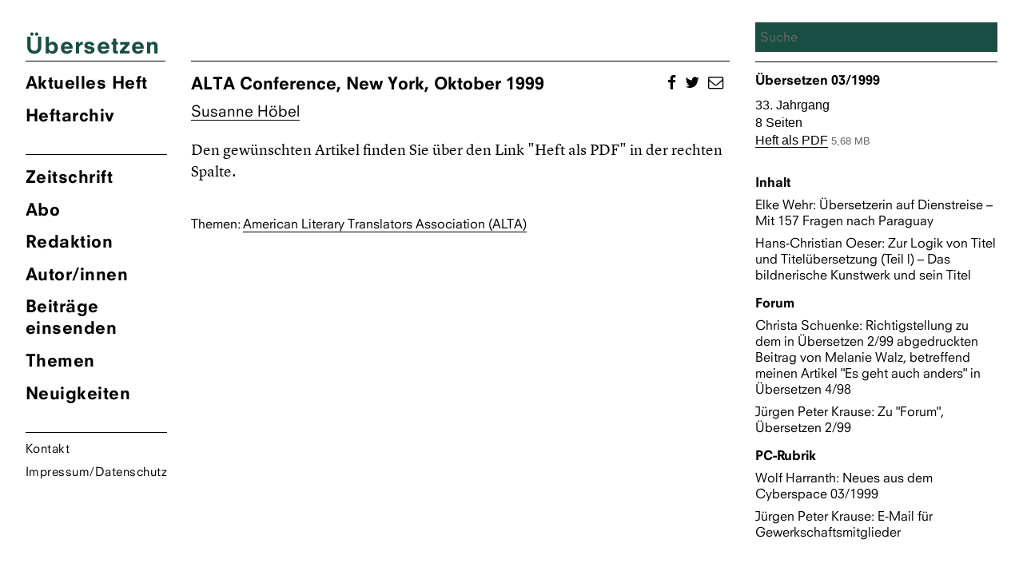

--- FILE ---
content_type: text/html; charset=UTF-8
request_url: https://zsue.de/beitraege/alta-conference-new-york-oktober-1999/
body_size: 7891
content:
<!DOCTYPE html>
<html lang="de" class="no-js">
<head>
	<meta charset="UTF-8">
	<meta name="viewport" content="width=device-width, initial-scale=1">
	<link rel="shortcut icon" type="image/png" href="https://zsue.de/favicon.png">
	<link rel="profile" href="http://gmpg.org/xfn/11">
		<link type="text/css" rel="stylesheet" href="/wp-content/themes/ueberzetzung2020/fonts/font-awesome/4.7.0/css/font-awesome.min.css"/>

	<!--Global Query for Header Info-->
		<title>  ALTA Conference, New York, Oktober 1999 | Übersetzen</title>
	
	<!--Open Graph Data for Social Media-->
	<meta property="og:title" content="  ALTA Conference, New York, Oktober 1999 | Übersetzen" />
	<meta property="og:type" content="website" />
	<meta property="og:site_name" content="Übersetzen" />
	<meta property="og:image" content="https://zsue.de/wp-content/themes/ueberzetzung2020/img/Ubersetzen_logos_1200x630.png" />
	<meta property="og:url" content="https://zsue.de/beitraege/alta-conference-new-york-oktober-1999/" />
	<meta property="og:description" content="Zeitschrift des Verbandes deutschsprachiger Übersetzer literarischer und wissenschaftlicher Werke VdÜ" />
	<meta name="twitter:card" content="summary_large_image" />
	<meta name="twitter:title" content="  ALTA Conference, New York, Oktober 1999 | Übersetzen" />
	<meta name="twitter:description" content="Zeitschrift des Verbandes deutschsprachiger Übersetzer literarischer und wissenschaftlicher Werke VdÜ" />
	<meta name="twitter:image" content="https://zsue.de/wp-content/themes/ueberzetzung2020/img/Ubersetzen_logos_1200x630.png" />
	<meta itemprop="image" content="https://zsue.de/wp-content/themes/ueberzetzung2020/img/Ubersetzen_logos_1200x630.png" />
	<meta name="description" content="Zeitschrift des Verbandes deutschsprachiger Übersetzer literarischer und wissenschaftlicher Werke VdÜ">
	<meta name="author" content="Zsue">
	
	<script>(function(html){html.className = html.className.replace(/\bno-js\b/,'js')})(document.documentElement);</script>
<meta name='robots' content='max-image-preview:large' />
	<style>img:is([sizes="auto" i], [sizes^="auto," i]) { contain-intrinsic-size: 3000px 1500px }</style>
	<script type="text/javascript">
/* <![CDATA[ */
window._wpemojiSettings = {"baseUrl":"https:\/\/s.w.org\/images\/core\/emoji\/16.0.1\/72x72\/","ext":".png","svgUrl":"https:\/\/s.w.org\/images\/core\/emoji\/16.0.1\/svg\/","svgExt":".svg","source":{"concatemoji":"https:\/\/zsue.de\/wp-includes\/js\/wp-emoji-release.min.js?ver=6.8.3"}};
/*! This file is auto-generated */
!function(s,n){var o,i,e;function c(e){try{var t={supportTests:e,timestamp:(new Date).valueOf()};sessionStorage.setItem(o,JSON.stringify(t))}catch(e){}}function p(e,t,n){e.clearRect(0,0,e.canvas.width,e.canvas.height),e.fillText(t,0,0);var t=new Uint32Array(e.getImageData(0,0,e.canvas.width,e.canvas.height).data),a=(e.clearRect(0,0,e.canvas.width,e.canvas.height),e.fillText(n,0,0),new Uint32Array(e.getImageData(0,0,e.canvas.width,e.canvas.height).data));return t.every(function(e,t){return e===a[t]})}function u(e,t){e.clearRect(0,0,e.canvas.width,e.canvas.height),e.fillText(t,0,0);for(var n=e.getImageData(16,16,1,1),a=0;a<n.data.length;a++)if(0!==n.data[a])return!1;return!0}function f(e,t,n,a){switch(t){case"flag":return n(e,"\ud83c\udff3\ufe0f\u200d\u26a7\ufe0f","\ud83c\udff3\ufe0f\u200b\u26a7\ufe0f")?!1:!n(e,"\ud83c\udde8\ud83c\uddf6","\ud83c\udde8\u200b\ud83c\uddf6")&&!n(e,"\ud83c\udff4\udb40\udc67\udb40\udc62\udb40\udc65\udb40\udc6e\udb40\udc67\udb40\udc7f","\ud83c\udff4\u200b\udb40\udc67\u200b\udb40\udc62\u200b\udb40\udc65\u200b\udb40\udc6e\u200b\udb40\udc67\u200b\udb40\udc7f");case"emoji":return!a(e,"\ud83e\udedf")}return!1}function g(e,t,n,a){var r="undefined"!=typeof WorkerGlobalScope&&self instanceof WorkerGlobalScope?new OffscreenCanvas(300,150):s.createElement("canvas"),o=r.getContext("2d",{willReadFrequently:!0}),i=(o.textBaseline="top",o.font="600 32px Arial",{});return e.forEach(function(e){i[e]=t(o,e,n,a)}),i}function t(e){var t=s.createElement("script");t.src=e,t.defer=!0,s.head.appendChild(t)}"undefined"!=typeof Promise&&(o="wpEmojiSettingsSupports",i=["flag","emoji"],n.supports={everything:!0,everythingExceptFlag:!0},e=new Promise(function(e){s.addEventListener("DOMContentLoaded",e,{once:!0})}),new Promise(function(t){var n=function(){try{var e=JSON.parse(sessionStorage.getItem(o));if("object"==typeof e&&"number"==typeof e.timestamp&&(new Date).valueOf()<e.timestamp+604800&&"object"==typeof e.supportTests)return e.supportTests}catch(e){}return null}();if(!n){if("undefined"!=typeof Worker&&"undefined"!=typeof OffscreenCanvas&&"undefined"!=typeof URL&&URL.createObjectURL&&"undefined"!=typeof Blob)try{var e="postMessage("+g.toString()+"("+[JSON.stringify(i),f.toString(),p.toString(),u.toString()].join(",")+"));",a=new Blob([e],{type:"text/javascript"}),r=new Worker(URL.createObjectURL(a),{name:"wpTestEmojiSupports"});return void(r.onmessage=function(e){c(n=e.data),r.terminate(),t(n)})}catch(e){}c(n=g(i,f,p,u))}t(n)}).then(function(e){for(var t in e)n.supports[t]=e[t],n.supports.everything=n.supports.everything&&n.supports[t],"flag"!==t&&(n.supports.everythingExceptFlag=n.supports.everythingExceptFlag&&n.supports[t]);n.supports.everythingExceptFlag=n.supports.everythingExceptFlag&&!n.supports.flag,n.DOMReady=!1,n.readyCallback=function(){n.DOMReady=!0}}).then(function(){return e}).then(function(){var e;n.supports.everything||(n.readyCallback(),(e=n.source||{}).concatemoji?t(e.concatemoji):e.wpemoji&&e.twemoji&&(t(e.twemoji),t(e.wpemoji)))}))}((window,document),window._wpemojiSettings);
/* ]]> */
</script>
<style id='wp-emoji-styles-inline-css' type='text/css'>

	img.wp-smiley, img.emoji {
		display: inline !important;
		border: none !important;
		box-shadow: none !important;
		height: 1em !important;
		width: 1em !important;
		margin: 0 0.07em !important;
		vertical-align: -0.1em !important;
		background: none !important;
		padding: 0 !important;
	}
</style>
<link rel='stylesheet' id='wp-block-library-css' href='https://zsue.de/wp-includes/css/dist/block-library/style.min.css?ver=6.8.3' type='text/css' media='all' />
<style id='classic-theme-styles-inline-css' type='text/css'>
/*! This file is auto-generated */
.wp-block-button__link{color:#fff;background-color:#32373c;border-radius:9999px;box-shadow:none;text-decoration:none;padding:calc(.667em + 2px) calc(1.333em + 2px);font-size:1.125em}.wp-block-file__button{background:#32373c;color:#fff;text-decoration:none}
</style>
<style id='global-styles-inline-css' type='text/css'>
:root{--wp--preset--aspect-ratio--square: 1;--wp--preset--aspect-ratio--4-3: 4/3;--wp--preset--aspect-ratio--3-4: 3/4;--wp--preset--aspect-ratio--3-2: 3/2;--wp--preset--aspect-ratio--2-3: 2/3;--wp--preset--aspect-ratio--16-9: 16/9;--wp--preset--aspect-ratio--9-16: 9/16;--wp--preset--color--black: #000000;--wp--preset--color--cyan-bluish-gray: #abb8c3;--wp--preset--color--white: #ffffff;--wp--preset--color--pale-pink: #f78da7;--wp--preset--color--vivid-red: #cf2e2e;--wp--preset--color--luminous-vivid-orange: #ff6900;--wp--preset--color--luminous-vivid-amber: #fcb900;--wp--preset--color--light-green-cyan: #7bdcb5;--wp--preset--color--vivid-green-cyan: #00d084;--wp--preset--color--pale-cyan-blue: #8ed1fc;--wp--preset--color--vivid-cyan-blue: #0693e3;--wp--preset--color--vivid-purple: #9b51e0;--wp--preset--gradient--vivid-cyan-blue-to-vivid-purple: linear-gradient(135deg,rgba(6,147,227,1) 0%,rgb(155,81,224) 100%);--wp--preset--gradient--light-green-cyan-to-vivid-green-cyan: linear-gradient(135deg,rgb(122,220,180) 0%,rgb(0,208,130) 100%);--wp--preset--gradient--luminous-vivid-amber-to-luminous-vivid-orange: linear-gradient(135deg,rgba(252,185,0,1) 0%,rgba(255,105,0,1) 100%);--wp--preset--gradient--luminous-vivid-orange-to-vivid-red: linear-gradient(135deg,rgba(255,105,0,1) 0%,rgb(207,46,46) 100%);--wp--preset--gradient--very-light-gray-to-cyan-bluish-gray: linear-gradient(135deg,rgb(238,238,238) 0%,rgb(169,184,195) 100%);--wp--preset--gradient--cool-to-warm-spectrum: linear-gradient(135deg,rgb(74,234,220) 0%,rgb(151,120,209) 20%,rgb(207,42,186) 40%,rgb(238,44,130) 60%,rgb(251,105,98) 80%,rgb(254,248,76) 100%);--wp--preset--gradient--blush-light-purple: linear-gradient(135deg,rgb(255,206,236) 0%,rgb(152,150,240) 100%);--wp--preset--gradient--blush-bordeaux: linear-gradient(135deg,rgb(254,205,165) 0%,rgb(254,45,45) 50%,rgb(107,0,62) 100%);--wp--preset--gradient--luminous-dusk: linear-gradient(135deg,rgb(255,203,112) 0%,rgb(199,81,192) 50%,rgb(65,88,208) 100%);--wp--preset--gradient--pale-ocean: linear-gradient(135deg,rgb(255,245,203) 0%,rgb(182,227,212) 50%,rgb(51,167,181) 100%);--wp--preset--gradient--electric-grass: linear-gradient(135deg,rgb(202,248,128) 0%,rgb(113,206,126) 100%);--wp--preset--gradient--midnight: linear-gradient(135deg,rgb(2,3,129) 0%,rgb(40,116,252) 100%);--wp--preset--font-size--small: 13px;--wp--preset--font-size--medium: 20px;--wp--preset--font-size--large: 36px;--wp--preset--font-size--x-large: 42px;--wp--preset--spacing--20: 0.44rem;--wp--preset--spacing--30: 0.67rem;--wp--preset--spacing--40: 1rem;--wp--preset--spacing--50: 1.5rem;--wp--preset--spacing--60: 2.25rem;--wp--preset--spacing--70: 3.38rem;--wp--preset--spacing--80: 5.06rem;--wp--preset--shadow--natural: 6px 6px 9px rgba(0, 0, 0, 0.2);--wp--preset--shadow--deep: 12px 12px 50px rgba(0, 0, 0, 0.4);--wp--preset--shadow--sharp: 6px 6px 0px rgba(0, 0, 0, 0.2);--wp--preset--shadow--outlined: 6px 6px 0px -3px rgba(255, 255, 255, 1), 6px 6px rgba(0, 0, 0, 1);--wp--preset--shadow--crisp: 6px 6px 0px rgba(0, 0, 0, 1);}:where(.is-layout-flex){gap: 0.5em;}:where(.is-layout-grid){gap: 0.5em;}body .is-layout-flex{display: flex;}.is-layout-flex{flex-wrap: wrap;align-items: center;}.is-layout-flex > :is(*, div){margin: 0;}body .is-layout-grid{display: grid;}.is-layout-grid > :is(*, div){margin: 0;}:where(.wp-block-columns.is-layout-flex){gap: 2em;}:where(.wp-block-columns.is-layout-grid){gap: 2em;}:where(.wp-block-post-template.is-layout-flex){gap: 1.25em;}:where(.wp-block-post-template.is-layout-grid){gap: 1.25em;}.has-black-color{color: var(--wp--preset--color--black) !important;}.has-cyan-bluish-gray-color{color: var(--wp--preset--color--cyan-bluish-gray) !important;}.has-white-color{color: var(--wp--preset--color--white) !important;}.has-pale-pink-color{color: var(--wp--preset--color--pale-pink) !important;}.has-vivid-red-color{color: var(--wp--preset--color--vivid-red) !important;}.has-luminous-vivid-orange-color{color: var(--wp--preset--color--luminous-vivid-orange) !important;}.has-luminous-vivid-amber-color{color: var(--wp--preset--color--luminous-vivid-amber) !important;}.has-light-green-cyan-color{color: var(--wp--preset--color--light-green-cyan) !important;}.has-vivid-green-cyan-color{color: var(--wp--preset--color--vivid-green-cyan) !important;}.has-pale-cyan-blue-color{color: var(--wp--preset--color--pale-cyan-blue) !important;}.has-vivid-cyan-blue-color{color: var(--wp--preset--color--vivid-cyan-blue) !important;}.has-vivid-purple-color{color: var(--wp--preset--color--vivid-purple) !important;}.has-black-background-color{background-color: var(--wp--preset--color--black) !important;}.has-cyan-bluish-gray-background-color{background-color: var(--wp--preset--color--cyan-bluish-gray) !important;}.has-white-background-color{background-color: var(--wp--preset--color--white) !important;}.has-pale-pink-background-color{background-color: var(--wp--preset--color--pale-pink) !important;}.has-vivid-red-background-color{background-color: var(--wp--preset--color--vivid-red) !important;}.has-luminous-vivid-orange-background-color{background-color: var(--wp--preset--color--luminous-vivid-orange) !important;}.has-luminous-vivid-amber-background-color{background-color: var(--wp--preset--color--luminous-vivid-amber) !important;}.has-light-green-cyan-background-color{background-color: var(--wp--preset--color--light-green-cyan) !important;}.has-vivid-green-cyan-background-color{background-color: var(--wp--preset--color--vivid-green-cyan) !important;}.has-pale-cyan-blue-background-color{background-color: var(--wp--preset--color--pale-cyan-blue) !important;}.has-vivid-cyan-blue-background-color{background-color: var(--wp--preset--color--vivid-cyan-blue) !important;}.has-vivid-purple-background-color{background-color: var(--wp--preset--color--vivid-purple) !important;}.has-black-border-color{border-color: var(--wp--preset--color--black) !important;}.has-cyan-bluish-gray-border-color{border-color: var(--wp--preset--color--cyan-bluish-gray) !important;}.has-white-border-color{border-color: var(--wp--preset--color--white) !important;}.has-pale-pink-border-color{border-color: var(--wp--preset--color--pale-pink) !important;}.has-vivid-red-border-color{border-color: var(--wp--preset--color--vivid-red) !important;}.has-luminous-vivid-orange-border-color{border-color: var(--wp--preset--color--luminous-vivid-orange) !important;}.has-luminous-vivid-amber-border-color{border-color: var(--wp--preset--color--luminous-vivid-amber) !important;}.has-light-green-cyan-border-color{border-color: var(--wp--preset--color--light-green-cyan) !important;}.has-vivid-green-cyan-border-color{border-color: var(--wp--preset--color--vivid-green-cyan) !important;}.has-pale-cyan-blue-border-color{border-color: var(--wp--preset--color--pale-cyan-blue) !important;}.has-vivid-cyan-blue-border-color{border-color: var(--wp--preset--color--vivid-cyan-blue) !important;}.has-vivid-purple-border-color{border-color: var(--wp--preset--color--vivid-purple) !important;}.has-vivid-cyan-blue-to-vivid-purple-gradient-background{background: var(--wp--preset--gradient--vivid-cyan-blue-to-vivid-purple) !important;}.has-light-green-cyan-to-vivid-green-cyan-gradient-background{background: var(--wp--preset--gradient--light-green-cyan-to-vivid-green-cyan) !important;}.has-luminous-vivid-amber-to-luminous-vivid-orange-gradient-background{background: var(--wp--preset--gradient--luminous-vivid-amber-to-luminous-vivid-orange) !important;}.has-luminous-vivid-orange-to-vivid-red-gradient-background{background: var(--wp--preset--gradient--luminous-vivid-orange-to-vivid-red) !important;}.has-very-light-gray-to-cyan-bluish-gray-gradient-background{background: var(--wp--preset--gradient--very-light-gray-to-cyan-bluish-gray) !important;}.has-cool-to-warm-spectrum-gradient-background{background: var(--wp--preset--gradient--cool-to-warm-spectrum) !important;}.has-blush-light-purple-gradient-background{background: var(--wp--preset--gradient--blush-light-purple) !important;}.has-blush-bordeaux-gradient-background{background: var(--wp--preset--gradient--blush-bordeaux) !important;}.has-luminous-dusk-gradient-background{background: var(--wp--preset--gradient--luminous-dusk) !important;}.has-pale-ocean-gradient-background{background: var(--wp--preset--gradient--pale-ocean) !important;}.has-electric-grass-gradient-background{background: var(--wp--preset--gradient--electric-grass) !important;}.has-midnight-gradient-background{background: var(--wp--preset--gradient--midnight) !important;}.has-small-font-size{font-size: var(--wp--preset--font-size--small) !important;}.has-medium-font-size{font-size: var(--wp--preset--font-size--medium) !important;}.has-large-font-size{font-size: var(--wp--preset--font-size--large) !important;}.has-x-large-font-size{font-size: var(--wp--preset--font-size--x-large) !important;}
:where(.wp-block-post-template.is-layout-flex){gap: 1.25em;}:where(.wp-block-post-template.is-layout-grid){gap: 1.25em;}
:where(.wp-block-columns.is-layout-flex){gap: 2em;}:where(.wp-block-columns.is-layout-grid){gap: 2em;}
:root :where(.wp-block-pullquote){font-size: 1.5em;line-height: 1.6;}
</style>
<link rel='stylesheet' id='contact-form-7-css' href='https://zsue.de/wp-content/plugins/contact-form-7/includes/css/styles.css?ver=6.1.4' type='text/css' media='all' />
<link rel='stylesheet' id='tag-groups-css-frontend-structure-css' href='https://zsue.de/wp-content/plugins/tag-groups/assets/css/jquery-ui.structure.min.css?ver=2.1.1' type='text/css' media='all' />
<link rel='stylesheet' id='tag-groups-css-frontend-theme-css' href='https://zsue.de/wp-content/plugins/tag-groups/assets/css/ui-gray/jquery-ui.theme.min.css?ver=2.1.1' type='text/css' media='all' />
<link rel='stylesheet' id='tag-groups-css-frontend-css' href='https://zsue.de/wp-content/plugins/tag-groups/assets/css/frontend.min.css?ver=2.1.1' type='text/css' media='all' />
<link rel='stylesheet' id='zsue-css' href='https://zsue.de/wp-content/themes/ueberzetzung2020/style.css?ver=6.8.3' type='text/css' media='all' />
<script type="text/javascript" src="https://zsue.de/wp-content/themes/ueberzetzung2020/js/jquery.min.js?ver=6.8.3" id="jquery-js"></script>
<script type="text/javascript" src="https://zsue.de/wp-content/plugins/tag-groups/assets/js/frontend.min.js?ver=2.1.1" id="tag-groups-js-frontend-js"></script>
<script type="text/javascript" src="https://zsue.de/wp-content/themes/ueberzetzung2020/js/blazy.min.js?ver=6.8.3" id="blazy-js"></script>
<script type="text/javascript" src="https://zsue.de/wp-content/themes/ueberzetzung2020/js/scripts.js?ver=6.8.3" id="scripts-js"></script>
<link rel="https://api.w.org/" href="https://zsue.de/wp-json/" /><link rel="EditURI" type="application/rsd+xml" title="RSD" href="https://zsue.de/xmlrpc.php?rsd" />
<meta name="generator" content="WordPress 6.8.3" />
<link rel="canonical" href="https://zsue.de/beitraege/alta-conference-new-york-oktober-1999/" />
<link rel='shortlink' href='https://zsue.de/?p=2689' />
<link rel="alternate" title="oEmbed (JSON)" type="application/json+oembed" href="https://zsue.de/wp-json/oembed/1.0/embed?url=https%3A%2F%2Fzsue.de%2Fbeitraege%2Falta-conference-new-york-oktober-1999%2F" />
<link rel="alternate" title="oEmbed (XML)" type="text/xml+oembed" href="https://zsue.de/wp-json/oembed/1.0/embed?url=https%3A%2F%2Fzsue.de%2Fbeitraege%2Falta-conference-new-york-oktober-1999%2F&#038;format=xml" />
	
	<!--Color Changes-->
		<style type="text/css"> 
.site-branding .site-title a, .current-menu-item a, a.current-menu-item, .main-navigation a:hover, 
body.post-type-archive-heft li.heft_arch a, body.home li.akheft a, body.single-autor-innen li.menu-item-43 a, body.tag li.menu-item-42 a,
.main-navigation a:focus, .single-aktuell li.menu-item-41 a, .page-id-3181 li.menu-item-42 a, ul.tag_group li h3 a { 
color: 														#184f42							 !important;}
input[type="search"], .overlay-bg, .searchwp-highlight {background: 														#184f42							 !important;
    background-image: none;
    border: 0px solid #d1d1d1;
    border-radius: 0px;
    color: #000;
    width: 100%; 
}
</style>

</head>

<body class="wp-singular beitraege-template-default single single-beitraege postid-2689 wp-theme-ueberzetzung2020">
<div id="page" class="site">
	<div class="site-inner">
		<a class="skip-link screen-reader-text" href="#content">Zum Inhalt springen</a>
			<header id="masthead" class="site-header" role="banner">
				<div class="site-header-main">
					<div class="site-branding">
						<div style="color:">
							<h1 class="site-title"><a href="https://zsue.de/" rel="home" class="text-heft-farbe">Übersetzen</a></h1>
						</div>
					</div>
					<!-- .site-branding -->
											<button id="menu-toggle" class="menu-toggle"></button>
						<div id="site-header-menu" class="site-header-menu">
															<nav id="site-navigation" class="main-navigation" role="navigation" aria-label="Primäres Menü">
									<ul class="primary-menu-heft primary-menu">
									<!--Highlight Color Current Journal-->
									<li class="akheft">
																															<a href="https://zsue.de/heft/uebersetzen-02-2025/" title="&Uuml;bersetzung Aktuelles Heft">
												Aktuelles Heft
				  							</a>
																													<li class="heft_arch"><a href="https://zsue.de/heft/">Heftarchiv</a></li>
									</ul>	
									<div class="menu-hauptmenu-container"><ul id="menu-hauptmenu" class="primary-menu"><li id="menu-item-25" class="menu-item menu-item-type-post_type menu-item-object-page menu-item-25"><a href="https://zsue.de/zeitschrift/">Zeitschrift</a></li>
<li id="menu-item-24" class="menu-item menu-item-type-post_type menu-item-object-page menu-item-24"><a href="https://zsue.de/abo/">Abo</a></li>
<li id="menu-item-23" class="menu-item menu-item-type-post_type menu-item-object-page menu-item-23"><a href="https://zsue.de/redaktion/">Redaktion</a></li>
<li id="menu-item-43" class="menu-item menu-item-type-custom menu-item-object-custom menu-item-43"><a href="http://zsue.de/autor-innen">Autor/innen</a></li>
<li id="menu-item-22" class="menu-item menu-item-type-post_type menu-item-object-page menu-item-22"><a href="https://zsue.de/beitraege-einsenden/">Beiträge einsenden</a></li>
<li id="menu-item-42" class="menu-item menu-item-type-custom menu-item-object-custom menu-item-42"><a href="http://zsue.de/themen/">Themen</a></li>
<li id="menu-item-41" class="menu-item menu-item-type-custom menu-item-object-custom menu-item-41"><a href="http://zsue.de/aktuell">Neuigkeiten</a></li>
<li id="menu-item-21" class="menu-item menu-item-type-post_type menu-item-object-page menu-item-21"><a href="https://zsue.de/kontakt/">Kontakt</a></li>
<li id="menu-item-20" class="menu-item menu-item-type-post_type menu-item-object-page menu-item-20"><a href="https://zsue.de/impressum/">Impressum/Datenschutz</a></li>
</ul></div>								</nav><!-- .main-navigation -->
													</div><!-- .site-header-menu -->
									</div><!-- .site-header-main -->
				
			</header><!-- .site-header -->

		<div id="content" class="site-content">

<div id="primary" class="content-area">
	<main id="main" class="site-main" role="main">
				<article id="post-2689" class="post-2689 beitraege type-beitraege status-publish hentry tag-american-literary-translators-association">
	
			
		<header class="entry-header">
			<ul class="social">		
				<li>
					<a href="http://www.facebook.com/share.php?u=https://zsue.de/beitraege/alta-conference-new-york-oktober-1999/&title=ALTA Conference, New York, Oktober 1999" target="_blank"><span class="fa fa-facebook"></span></a>
				</li>
				<li>
					<a href="http://twitter.com/intent/tweet?status=ALTA Conference, New York, Oktober 1999+https://zsue.de/beitraege/alta-conference-new-york-oktober-1999/" class="twitter-share-button" data-via="&Uuml;bersetzung" target="_blank"><span class="fa fa-twitter"></span></a>
				</li>
				
				<li><a href="mailto:?subject=%20&amp;body=https://zsue.de/beitraege/alta-conference-new-york-oktober-1999/" title="Link per E-Mail versenden" rel="nofollow"><i class="fa fa-envelope-o"></i></a>
				</li>
			</ul>	
		
		<h1 class="entry-title">ALTA Conference, New York, Oktober 1999</h1>
					<ul class="beitrag_autor">
						    <li>
			    	<a href="https://zsue.de/autor-innen/susanne-hoebel/">Susanne Höbel</a></li>
						</ul>
			</header><!-- .entry-header -->

	
		<div class="entry-content">
			<p>Den gewünschten Artikel finden Sie über den Link "Heft als PDF" in der rechten Spalte.</p>			<ul class="entry-meta"><li>Themen: </li><li><a href="https://zsue.de/thema/american-literary-translators-association/" rel="tag">American Literary Translators Association (ALTA)</a></li></ul>		</div><!-- .entry-content -->

	</article><!-- #post-## -->
	</main><!-- .site-main -->
</div><!-- .content-area -->


<!--Sidebar-->
	<aside id="secondary" class="sidebar widget-area" role="complementary">
		<div id="search" class="">
		<div class="search_wrap">
	 	<form method="get" id="search-form" action="https://zsue.de">
    				<input class="input-search" type="search" name="s" id="search-text" autocomplete="off" placeholder="Suche" ng-model="inputSearch" value="">
    				<input type="hidden" name="language" value="de">
    	</form>   
    	</div> 
	</div>	

	<!--Reverse Query of Journal Parent-->
			
				<h4><a href="https://zsue.de/heft/uebersetzen-03-1999/">
				Übersetzen				03/1999</a>
			</h4>

		<h5>33. Jahrgang</h5>		<h5>8 Seiten</h5>			    				    							   					<h5><a target="_blank" href="https://zsue.de/wp-content/uploads/2018/12/Uebersetzen-1999-03.pdf">Heft als PDF</a> <span class="file_size">5,68 MB</span></h5>		
								<!--PDF-->


<!--BESTELLUNG-->

								
		 	
		                
	    			<div class="regions">
	    			<h4>Inhalt</h4>
	    				    													   			 						
														<h4 class="reg">
				   						
							  
							<span class="aut_cont">
				   									   							<span class="authorlist">Elke Wehr</span></span>Übersetzerin auf Dienstreise – Mit 157 Fragen nach Paraguay										</h4>
				   				
				   							   										    													   			 						
														<h4 class="reg">
				   						
							  
							<span class="aut_cont">
				   									   							<span class="authorlist">Hans-Christian Oeser</span></span>Zur Logik von Titel und Titelübersetzung (Teil l) – Das bildnerische Kunstwerk und sein Titel										</h4>
				   				
				   							   										    			<div class="region-titles"><h4>Forum</h4></div>										   										    													   			 						
														<h4 class="reg">
				   						
							  
							<span class="aut_cont">
				   									   							<span class="authorlist">Christa Schuenke</span></span>Richtigstellung zu dem in Übersetzen 2/99 abgedruckten Beitrag von Melanie Walz, betreffend meinen Artikel "Es geht auch anders" in Übersetzen 4/98										</h4>
				   				
				   							   										    													   			 						
														<h4 class="reg">
				   						
							  
							<span class="aut_cont">
				   									   							<span class="authorlist">Jürgen Peter Krause</span></span>Zu "Forum", Übersetzen 2/99										</h4>
				   				
				   							   										    			<div class="region-titles"><h4>PC-Rubrik</h4></div>										   										    													   			 						
														<h4 class="reg">
				   						
							  
							<span class="aut_cont">
				   									   							<span class="authorlist">Wolf Harranth</span></span>Neues aus dem Cyberspace 03/1999										</h4>
				   				
				   							   										    													   			 						
														<h4 class="reg">
				   						
							  
							<span class="aut_cont">
				   									   							<span class="authorlist">Jürgen Peter Krause</span></span>E-Mail für Gewerkschaftsmitglieder										</h4>
				   				
				   							   										    			</div> 
													</aside><!-- .sidebar .widget-area -->
	


		</div><!-- .site-content -->

		<footer id="colophon" class="site-footer" role="contentinfo">
			<ul>
				<li><a href="https://zsue.de/kontakt/">Kontakt</a></li>
				<li><a href="https://zsue.de/impressum/">Impressum</a></li>
				<li class="search">
	 	<form method="get" id="search-form" action="https://zsue.de">
    				<input class="input-search" type="search" name="s" id="search-text" autocomplete="off" placeholder="Suche" ng-model="inputSearch" value="">
    				<input type="hidden" name="language" value="de">
    	</form>   
    	</li>
		</footer><!-- .site-footer -->
	</div><!-- .site-inner -->
</div><!-- .site -->

<script type="speculationrules">
{"prefetch":[{"source":"document","where":{"and":[{"href_matches":"\/*"},{"not":{"href_matches":["\/wp-*.php","\/wp-admin\/*","\/wp-content\/uploads\/*","\/wp-content\/*","\/wp-content\/plugins\/*","\/wp-content\/themes\/ueberzetzung2020\/*","\/*\\?(.+)"]}},{"not":{"selector_matches":"a[rel~=\"nofollow\"]"}},{"not":{"selector_matches":".no-prefetch, .no-prefetch a"}}]},"eagerness":"conservative"}]}
</script>
<style>body div .wpcf7-form .fit-the-fullspace{position:absolute;margin-left:-999em;}</style><script type="text/javascript" src="https://zsue.de/wp-includes/js/dist/hooks.min.js?ver=4d63a3d491d11ffd8ac6" id="wp-hooks-js"></script>
<script type="text/javascript" src="https://zsue.de/wp-includes/js/dist/i18n.min.js?ver=5e580eb46a90c2b997e6" id="wp-i18n-js"></script>
<script type="text/javascript" id="wp-i18n-js-after">
/* <![CDATA[ */
wp.i18n.setLocaleData( { 'text direction\u0004ltr': [ 'ltr' ] } );
/* ]]> */
</script>
<script type="text/javascript" src="https://zsue.de/wp-content/plugins/contact-form-7/includes/swv/js/index.js?ver=6.1.4" id="swv-js"></script>
<script type="text/javascript" id="contact-form-7-js-translations">
/* <![CDATA[ */
( function( domain, translations ) {
	var localeData = translations.locale_data[ domain ] || translations.locale_data.messages;
	localeData[""].domain = domain;
	wp.i18n.setLocaleData( localeData, domain );
} )( "contact-form-7", {"translation-revision-date":"2025-10-26 03:28:49+0000","generator":"GlotPress\/4.0.3","domain":"messages","locale_data":{"messages":{"":{"domain":"messages","plural-forms":"nplurals=2; plural=n != 1;","lang":"de"},"This contact form is placed in the wrong place.":["Dieses Kontaktformular wurde an der falschen Stelle platziert."],"Error:":["Fehler:"]}},"comment":{"reference":"includes\/js\/index.js"}} );
/* ]]> */
</script>
<script type="text/javascript" id="contact-form-7-js-before">
/* <![CDATA[ */
var wpcf7 = {
    "api": {
        "root": "https:\/\/zsue.de\/wp-json\/",
        "namespace": "contact-form-7\/v1"
    }
};
/* ]]> */
</script>
<script type="text/javascript" src="https://zsue.de/wp-content/plugins/contact-form-7/includes/js/index.js?ver=6.1.4" id="contact-form-7-js"></script>
<script type="text/javascript" src="https://zsue.de/wp-includes/js/jquery/ui/core.min.js?ver=1.13.3" id="jquery-ui-core-js"></script>
<script type="text/javascript" src="https://zsue.de/wp-includes/js/jquery/ui/tabs.min.js?ver=1.13.3" id="jquery-ui-tabs-js"></script>
<script type="text/javascript" src="https://zsue.de/wp-includes/js/jquery/ui/accordion.min.js?ver=1.13.3" id="jquery-ui-accordion-js"></script>
<script type="text/javascript" id="cf7-antispam-js-extra">
/* <![CDATA[ */
var cf7a_settings = {"prefix":"_cf7a_","disableReload":"0","version":"26MkIYvG4AqokQ6RNq5Glw=="};
/* ]]> */
</script>
<script type="text/javascript" src="https://zsue.de/wp-content/plugins/cf7-antispam/build/script.js?ver=1829dacfa96318b4e905" id="cf7-antispam-js"></script>
</body>
</html>
